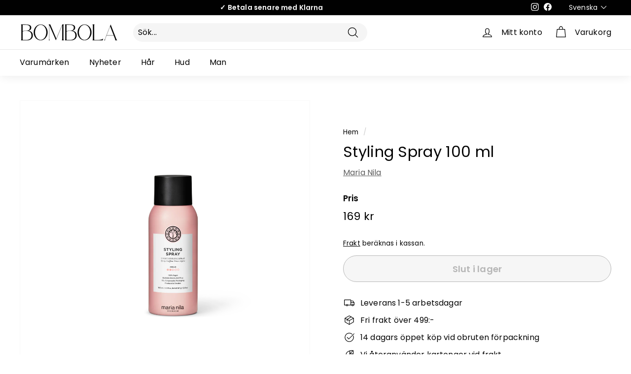

--- FILE ---
content_type: text/javascript; charset=utf-8
request_url: https://bombola.se/products/maria-nila-style-finish-styling-spray-100-ml.js
body_size: 602
content:
{"id":6987555307699,"title":"Styling Spray 100 ml","handle":"maria-nila-style-finish-styling-spray-100-ml","description":"\u003cp\u003eMaria Nila Style \u0026amp; Finish Styling Spray 100 ml: En vårdande styling spray som ger lätt och flexible stadga och tillför glans samtidigt som det minskar frizz. Styling Spray är perfekt att använda under stylingprocessen, kan appliceras i omgångar och är enkel att borsta ur ifall styling behöver korrigeras. Jämfört med Finishing Spray och Extreme Spray är vår Styling Spray den lättaste hårsprayen. Styling Spray har en fräsch doft av vanilj, nektarin och magnolia. Färgbevarande Colour Guard Complex skyddar ditt hår mot UV-strålning och fria radikaler.\u003cbr\u003e\n \u003cbr\u003e\n \u003cbr\u003e\n \u003cbr\u003e\n Fördelar\u003cbr\u003e\n \u003cbr\u003e\n -Stadga 2\/5\u003cbr\u003e\n \u003cbr\u003e\n -Ger glans och minimerar frizz\u003cbr\u003e\n \u003cbr\u003e\n -Optimal att använda under stylingprocessen\u003cbr\u003e\n \u003cbr\u003e\n -Sulfat- och parabenfritt\u003cbr\u003e\n \u003cbr\u003e\n -100% veganskt \u0026amp; cruelty free\u003cbr\u003e\n \u003cbr\u003e\n -Klimatkompenserad förpackning\u003cbr\u003e\n \u003cbr\u003e\n \u003cbr\u003e\n \u003cbr\u003e\n Användning: Applicera sprayen efter föning och styla håret för att få lätt(flexibel) stadga och glans. För att addera mer stadga till håret applicera spray i omgångar och lager på lager för att sedan avsluta med Finishing Spray.\u003c\/p\u003e","published_at":"2021-11-26T09:07:40+01:00","created_at":"2021-11-25T16:21:47+01:00","vendor":"Maria Nila","type":"Stylingspray","tags":["Marianilablackweek","Stylingspray"],"price":16900,"price_min":16900,"price_max":16900,"available":false,"price_varies":false,"compare_at_price":null,"compare_at_price_min":0,"compare_at_price_max":0,"compare_at_price_varies":false,"variants":[{"id":41013808234675,"title":"Default Title","option1":"Default Title","option2":null,"option3":null,"sku":"MA-1230-1634","requires_shipping":true,"taxable":true,"featured_image":null,"available":false,"name":"Styling Spray 100 ml","public_title":null,"options":["Default Title"],"price":16900,"weight":0,"compare_at_price":null,"inventory_management":"shopify","barcode":"7391681038110","requires_selling_plan":false,"selling_plan_allocations":[]}],"images":["\/\/cdn.shopify.com\/s\/files\/1\/0543\/4474\/5139\/files\/7391681038110.png?v=1703351758"],"featured_image":"\/\/cdn.shopify.com\/s\/files\/1\/0543\/4474\/5139\/files\/7391681038110.png?v=1703351758","options":[{"name":"Title","position":1,"values":["Default Title"]}],"url":"\/products\/maria-nila-style-finish-styling-spray-100-ml","media":[{"alt":"Styling Spray 100 ml - Bombola, Stylingspray, Maria Nila","id":46945365328215,"position":1,"preview_image":{"aspect_ratio":0.667,"height":5760,"width":3840,"src":"https:\/\/cdn.shopify.com\/s\/files\/1\/0543\/4474\/5139\/files\/7391681038110.png?v=1703351758"},"aspect_ratio":0.667,"height":5760,"media_type":"image","src":"https:\/\/cdn.shopify.com\/s\/files\/1\/0543\/4474\/5139\/files\/7391681038110.png?v=1703351758","width":3840}],"requires_selling_plan":false,"selling_plan_groups":[]}

--- FILE ---
content_type: application/x-javascript; charset=utf-8
request_url: https://bundler.nice-team.net/app/shop/status/bombolasweden.myshopify.com.js?1768891202
body_size: -338
content:
var bundler_settings_updated='1690399656';

--- FILE ---
content_type: text/javascript
request_url: https://bombola.se/cdn/shop/t/160/assets/sealapps_email_config.js?v=136218383419054340931709754129
body_size: -651
content:
const apiBaseUrl="https://emailnoticeapi.sealapps.com/",isDebug=!1;
//# sourceMappingURL=/cdn/shop/t/160/assets/sealapps_email_config.js.map?v=136218383419054340931709754129


--- FILE ---
content_type: text/javascript; charset=utf-8
request_url: https://bombola.se/products/matrix-biolage-hydrasource-shampoo-1000ml.js
body_size: 709
content:
{"id":7036629352627,"title":"Biolage Hydra Source Shampoo 1000ml","handle":"matrix-biolage-hydrasource-shampoo-1000ml","description":"\u003cp\u003eInspirerad av den ständigt återfuktade aloeplantan hjälper Biolage Hydra Source shampot att optimera fuktbalansen för ett friskt hår och rengör varsamt och lämnar håret återfuktat och glänsande.\u003c\/p\u003e","published_at":"2022-01-16T21:05:11+01:00","created_at":"2022-01-16T21:05:09+01:00","vendor":"Matrix","type":"Schampo","tags":["Biolage","Schampo"],"price":42900,"price_min":42900,"price_max":42900,"available":true,"price_varies":false,"compare_at_price":null,"compare_at_price_min":0,"compare_at_price_max":0,"compare_at_price_varies":false,"variants":[{"id":41105183047859,"title":"Default Title","option1":"Default Title","option2":null,"option3":null,"sku":"MA-3123-8726","requires_shipping":true,"taxable":true,"featured_image":null,"available":true,"name":"Biolage Hydra Source Shampoo 1000ml","public_title":null,"options":["Default Title"],"price":42900,"weight":0,"compare_at_price":null,"inventory_management":"shopify","barcode":"3474630736450","requires_selling_plan":false,"selling_plan_allocations":[]}],"images":["\/\/cdn.shopify.com\/s\/files\/1\/0543\/4474\/5139\/files\/BiolageHydrasourceShampoo1000ml.png?v=1713902928"],"featured_image":"\/\/cdn.shopify.com\/s\/files\/1\/0543\/4474\/5139\/files\/BiolageHydrasourceShampoo1000ml.png?v=1713902928","options":[{"name":"Title","position":1,"values":["Default Title"]}],"url":"\/products\/matrix-biolage-hydrasource-shampoo-1000ml","media":[{"alt":"Biolage Hydra Source Shampoo 1000ml-Bombola-Schampo-Matrix","id":49048023794007,"position":1,"preview_image":{"aspect_ratio":0.947,"height":662,"width":627,"src":"https:\/\/cdn.shopify.com\/s\/files\/1\/0543\/4474\/5139\/files\/BiolageHydrasourceShampoo1000ml.png?v=1713902928"},"aspect_ratio":0.947,"height":662,"media_type":"image","src":"https:\/\/cdn.shopify.com\/s\/files\/1\/0543\/4474\/5139\/files\/BiolageHydrasourceShampoo1000ml.png?v=1713902928","width":627}],"requires_selling_plan":false,"selling_plan_groups":[]}

--- FILE ---
content_type: text/javascript; charset=utf-8
request_url: https://bombola.se/products/maria-nila-style-finish-styling-spray-100-ml.js
body_size: 612
content:
{"id":6987555307699,"title":"Styling Spray 100 ml","handle":"maria-nila-style-finish-styling-spray-100-ml","description":"\u003cp\u003eMaria Nila Style \u0026amp; Finish Styling Spray 100 ml: En vårdande styling spray som ger lätt och flexible stadga och tillför glans samtidigt som det minskar frizz. Styling Spray är perfekt att använda under stylingprocessen, kan appliceras i omgångar och är enkel att borsta ur ifall styling behöver korrigeras. Jämfört med Finishing Spray och Extreme Spray är vår Styling Spray den lättaste hårsprayen. Styling Spray har en fräsch doft av vanilj, nektarin och magnolia. Färgbevarande Colour Guard Complex skyddar ditt hår mot UV-strålning och fria radikaler.\u003cbr\u003e\n \u003cbr\u003e\n \u003cbr\u003e\n \u003cbr\u003e\n Fördelar\u003cbr\u003e\n \u003cbr\u003e\n -Stadga 2\/5\u003cbr\u003e\n \u003cbr\u003e\n -Ger glans och minimerar frizz\u003cbr\u003e\n \u003cbr\u003e\n -Optimal att använda under stylingprocessen\u003cbr\u003e\n \u003cbr\u003e\n -Sulfat- och parabenfritt\u003cbr\u003e\n \u003cbr\u003e\n -100% veganskt \u0026amp; cruelty free\u003cbr\u003e\n \u003cbr\u003e\n -Klimatkompenserad förpackning\u003cbr\u003e\n \u003cbr\u003e\n \u003cbr\u003e\n \u003cbr\u003e\n Användning: Applicera sprayen efter föning och styla håret för att få lätt(flexibel) stadga och glans. För att addera mer stadga till håret applicera spray i omgångar och lager på lager för att sedan avsluta med Finishing Spray.\u003c\/p\u003e","published_at":"2021-11-26T09:07:40+01:00","created_at":"2021-11-25T16:21:47+01:00","vendor":"Maria Nila","type":"Stylingspray","tags":["Marianilablackweek","Stylingspray"],"price":16900,"price_min":16900,"price_max":16900,"available":false,"price_varies":false,"compare_at_price":null,"compare_at_price_min":0,"compare_at_price_max":0,"compare_at_price_varies":false,"variants":[{"id":41013808234675,"title":"Default Title","option1":"Default Title","option2":null,"option3":null,"sku":"MA-1230-1634","requires_shipping":true,"taxable":true,"featured_image":null,"available":false,"name":"Styling Spray 100 ml","public_title":null,"options":["Default Title"],"price":16900,"weight":0,"compare_at_price":null,"inventory_management":"shopify","barcode":"7391681038110","requires_selling_plan":false,"selling_plan_allocations":[]}],"images":["\/\/cdn.shopify.com\/s\/files\/1\/0543\/4474\/5139\/files\/7391681038110.png?v=1703351758"],"featured_image":"\/\/cdn.shopify.com\/s\/files\/1\/0543\/4474\/5139\/files\/7391681038110.png?v=1703351758","options":[{"name":"Title","position":1,"values":["Default Title"]}],"url":"\/products\/maria-nila-style-finish-styling-spray-100-ml","media":[{"alt":"Styling Spray 100 ml - Bombola, Stylingspray, Maria Nila","id":46945365328215,"position":1,"preview_image":{"aspect_ratio":0.667,"height":5760,"width":3840,"src":"https:\/\/cdn.shopify.com\/s\/files\/1\/0543\/4474\/5139\/files\/7391681038110.png?v=1703351758"},"aspect_ratio":0.667,"height":5760,"media_type":"image","src":"https:\/\/cdn.shopify.com\/s\/files\/1\/0543\/4474\/5139\/files\/7391681038110.png?v=1703351758","width":3840}],"requires_selling_plan":false,"selling_plan_groups":[]}

--- FILE ---
content_type: text/javascript; charset=utf-8
request_url: https://bombola.se/products/neccin-schampo-1000-ml-balsam-1000-ml.js
body_size: 963
content:
{"id":7020839370931,"title":"Neccin Schampo 1000 ml + Balsam 1000 ml","handle":"neccin-schampo-1000-ml-balsam-1000-ml","description":"\u003cp\u003e\u003cspan data-mce-fragment=\"1\"\u003e\u003cstrong\u003eSchampo\u003c\/strong\u003e\u003cbr\u003e\u003c\/span\u003e\u003cspan data-mce-fragment=\"1\"\u003eEffektivt mjällschampo som behandlar och löser hårbottenproblem. Schampot innehåller stärkande vegetabiliska proteiner som ger livfullt och vackert hår. Det är fortfarande lika skonsamt och helt paraben- och sulfatfri! Används vid behov eller varje dag.\u003c\/span\u003e\u003c\/p\u003e\n\u003cp\u003e\u003cstrong\u003eBalsam (Condtioner)\u003cbr\u003e\u003c\/strong\u003eEtt fuktgivande balsam som gör håret lent och lättkammat. Produkten är färgbevarande och innehåller stärkande vegetabiliska proteiner som ger livfullt och vackert hår.\u003cstrong\u003e\u003cbr\u003e\u003c\/strong\u003e\u003c\/p\u003e","published_at":"2024-03-06T20:36:07+01:00","created_at":"2022-01-01T15:18:24+01:00","vendor":"Grazette of Sweden","type":"Paket","tags":["Balsam","Schampo"],"price":89900,"price_min":89900,"price_max":89900,"available":true,"price_varies":false,"compare_at_price":null,"compare_at_price_min":0,"compare_at_price_max":0,"compare_at_price_varies":false,"variants":[{"id":41045536669875,"title":"Default Title","option1":"Default Title","option2":null,"option3":null,"sku":"GR-1496-8708","requires_shipping":true,"taxable":true,"featured_image":null,"available":true,"name":"Neccin Schampo 1000 ml + Balsam 1000 ml","public_title":null,"options":["Default Title"],"price":89900,"weight":0,"compare_at_price":null,"inventory_management":"shopify","barcode":"","requires_selling_plan":false,"selling_plan_allocations":[]}],"images":["\/\/cdn.shopify.com\/s\/files\/1\/0543\/4474\/5139\/products\/Neccin-Schampo-1000-ml-Balsam-1000-ml.png?v=1644727004"],"featured_image":"\/\/cdn.shopify.com\/s\/files\/1\/0543\/4474\/5139\/products\/Neccin-Schampo-1000-ml-Balsam-1000-ml.png?v=1644727004","options":[{"name":"Title","position":1,"values":["Default Title"]}],"url":"\/products\/neccin-schampo-1000-ml-balsam-1000-ml","media":[{"alt":"Neccin Schampo 1000 ml + Balsam 1000 ml - BOMBOLA, Schampo, Grazette of Sweden","id":23040055902387,"position":1,"preview_image":{"aspect_ratio":1.0,"height":966,"width":966,"src":"https:\/\/cdn.shopify.com\/s\/files\/1\/0543\/4474\/5139\/products\/Neccin-Schampo-1000-ml-Balsam-1000-ml.png?v=1644727004"},"aspect_ratio":1.0,"height":966,"media_type":"image","src":"https:\/\/cdn.shopify.com\/s\/files\/1\/0543\/4474\/5139\/products\/Neccin-Schampo-1000-ml-Balsam-1000-ml.png?v=1644727004","width":966}],"requires_selling_plan":false,"selling_plan_groups":[]}

--- FILE ---
content_type: text/javascript; charset=utf-8
request_url: https://bombola.se/products/lanza-urban-molding-paste-200-ml.js
body_size: 769
content:
{"id":6987521949875,"title":"Urban Molding Paste 200 ml","handle":"lanza-urban-molding-paste-200-ml","description":"Mångsidig stylingpasta som tillför lätt struktur och separation.\u003cbr\u003e • Förtjockar och ger densitet; utmärkt för fint hår.\u003cbr\u003e • Separerar och ger fyllighet med låg glans.\u003cbr\u003e • Control: 6 av 10.\u003cbr\u003e • Ger fullt UV-skydd och är färgbevarande. \u003cbr\u003e • Värmeskydd upp till 260°C. ","published_at":"2021-11-26T09:03:34+01:00","created_at":"2021-11-25T16:05:40+01:00","vendor":"Lanza","type":"Vax","tags":["Vax","Vax för honom"],"price":22900,"price_min":22900,"price_max":22900,"available":true,"price_varies":false,"compare_at_price":null,"compare_at_price_min":0,"compare_at_price_max":0,"compare_at_price_varies":false,"variants":[{"id":41013233778867,"title":"Default Title","option1":"Default Title","option2":null,"option3":null,"sku":"LA-0967-713","requires_shipping":true,"taxable":true,"featured_image":null,"available":true,"name":"Urban Molding Paste 200 ml","public_title":null,"options":["Default Title"],"price":22900,"weight":230,"compare_at_price":null,"inventory_management":"shopify","barcode":"654050342070","requires_selling_plan":false,"selling_plan_allocations":[]}],"images":["\/\/cdn.shopify.com\/s\/files\/1\/0543\/4474\/5139\/products\/Lanza-Urban-Molding-Paste-200-ml.png?v=1644674986"],"featured_image":"\/\/cdn.shopify.com\/s\/files\/1\/0543\/4474\/5139\/products\/Lanza-Urban-Molding-Paste-200-ml.png?v=1644674986","options":[{"name":"Title","position":1,"values":["Default Title"]}],"url":"\/products\/lanza-urban-molding-paste-200-ml","media":[{"alt":"Lanza Urban Molding Paste 200 ml - BOMBOLA","id":23038258839731,"position":1,"preview_image":{"aspect_ratio":1.0,"height":3400,"width":3400,"src":"https:\/\/cdn.shopify.com\/s\/files\/1\/0543\/4474\/5139\/products\/Lanza-Urban-Molding-Paste-200-ml.png?v=1644674986"},"aspect_ratio":1.0,"height":3400,"media_type":"image","src":"https:\/\/cdn.shopify.com\/s\/files\/1\/0543\/4474\/5139\/products\/Lanza-Urban-Molding-Paste-200-ml.png?v=1644674986","width":3400}],"requires_selling_plan":false,"selling_plan_groups":[]}

--- FILE ---
content_type: text/javascript; charset=utf-8
request_url: https://bombola.se/products/d-fi-d-struct-150-g.js
body_size: 87
content:
{"id":6987513266355,"title":"d:struct 150g","handle":"d-fi-d-struct-150-g","description":"\u003cp\u003eMatt creme vax med flexibel stadga. Användning: Fördela en l iten mängd av produkten i händerna och applicera jämnt i fuk tigt eller torrt hår.\u003c\/p\u003e","published_at":"2021-11-26T08:44:20+01:00","created_at":"2021-11-25T16:01:33+01:00","vendor":"d:fi","type":"Vax för honom","tags":["Vax för honom"],"price":9900,"price_min":9900,"price_max":9900,"available":true,"price_varies":false,"compare_at_price":null,"compare_at_price_min":0,"compare_at_price_max":0,"compare_at_price_varies":false,"variants":[{"id":41006071021747,"title":"Default Title","option1":"Default Title","option2":null,"option3":null,"sku":"D:-0553-509","requires_shipping":true,"taxable":true,"featured_image":null,"available":true,"name":"d:struct 150g","public_title":null,"options":["Default Title"],"price":9900,"weight":186,"compare_at_price":null,"inventory_management":"shopify","barcode":"669316073711","requires_selling_plan":false,"selling_plan_allocations":[]}],"images":["\/\/cdn.shopify.com\/s\/files\/1\/0543\/4474\/5139\/products\/dfi-dstruct-150-g.png?v=1644673961"],"featured_image":"\/\/cdn.shopify.com\/s\/files\/1\/0543\/4474\/5139\/products\/dfi-dstruct-150-g.png?v=1644673961","options":[{"name":"Title","position":1,"values":["Default Title"]}],"url":"\/products\/d-fi-d-struct-150-g","media":[{"alt":"d:fi d:struct 150 g - BOMBOLA","id":23038234132659,"position":1,"preview_image":{"aspect_ratio":1.0,"height":3447,"width":3447,"src":"https:\/\/cdn.shopify.com\/s\/files\/1\/0543\/4474\/5139\/products\/dfi-dstruct-150-g.png?v=1644673961"},"aspect_ratio":1.0,"height":3447,"media_type":"image","src":"https:\/\/cdn.shopify.com\/s\/files\/1\/0543\/4474\/5139\/products\/dfi-dstruct-150-g.png?v=1644673961","width":3447}],"requires_selling_plan":false,"selling_plan_groups":[]}

--- FILE ---
content_type: text/javascript; charset=utf-8
request_url: https://bombola.se/products/matrix-biolage-colorlast-shampoo-1000ml.js
body_size: 1124
content:
{"id":7048046543027,"title":"Biolage Color Last Shampoo 1000ml","handle":"matrix-biolage-colorlast-shampoo-1000ml","description":"\u003cp data-mce-fragment=\"1\"\u003eLikt orkidéns färg som inte bleknar, kan hårfärg nu motstå tiden.\u003c\/p\u003e\n\u003cp data-mce-fragment=\"1\"\u003eBevara en intensiv och glansfull salongsfärg i upp till 9 veckor.*\u003cbr data-mce-fragment=\"1\"\u003e*Vid användning av ColorLast shampoo och conditioner.\u003c\/p\u003e\n\u003cp data-mce-fragment=\"1\"\u003e\u003cstrong data-mce-fragment=\"1\"\u003eEn innovation inom färgbevarande hårvård:\u003c\/strong\u003e\u003cbr data-mce-fragment=\"1\"\u003eGlöm bleknande hårfärger. ColorLast unika formula är inspirerad av naturen och skyddar och vårdar både ditt hår och din hårfärg. ColorLast bevarar de tre dimensionerna av ett salongsfärgat hår; intensitet, nyans och glans.\u003c\/p\u003e\n\u003cp data-mce-fragment=\"1\"\u003e\u003cstrong data-mce-fragment=\"1\"\u003eOrkidé, naturligt färgbevarande, hemligheten?\u003c\/strong\u003e\u003cbr data-mce-fragment=\"1\"\u003eFlavonoider filtrerar bort UVstrålarnasom annars oxiderar färgen samtidigt som det antibakteriella lipidskiktet bibehåller en jämn nyans avfärgtonen.\u003c\/p\u003e\n\u003cp data-mce-fragment=\"1\"\u003e1000ml\u003c\/p\u003e","published_at":"2022-01-23T21:32:48+01:00","created_at":"2022-01-23T21:32:47+01:00","vendor":"Matrix","type":"Schampo","tags":["Biolage","Biolageconditioner","Schampo"],"price":42900,"price_min":42900,"price_max":42900,"available":true,"price_varies":false,"compare_at_price":null,"compare_at_price_min":0,"compare_at_price_max":0,"compare_at_price_varies":false,"variants":[{"id":41134365606067,"title":"Default Title","option1":"Default Title","option2":null,"option3":null,"sku":"MA-3131-8735","requires_shipping":true,"taxable":true,"featured_image":null,"available":true,"name":"Biolage Color Last Shampoo 1000ml","public_title":null,"options":["Default Title"],"price":42900,"weight":0,"compare_at_price":null,"inventory_management":"shopify","barcode":"3474630736337","requires_selling_plan":false,"selling_plan_allocations":[]}],"images":["\/\/cdn.shopify.com\/s\/files\/1\/0543\/4474\/5139\/files\/BiolageColorLastShampoo1000ml_a11a23e1-1513-4d88-a93e-af52f4bd92b3.png?v=1718306251"],"featured_image":"\/\/cdn.shopify.com\/s\/files\/1\/0543\/4474\/5139\/files\/BiolageColorLastShampoo1000ml_a11a23e1-1513-4d88-a93e-af52f4bd92b3.png?v=1718306251","options":[{"name":"Title","position":1,"values":["Default Title"]}],"url":"\/products\/matrix-biolage-colorlast-shampoo-1000ml","media":[{"alt":"Biolage Color Last Shampoo 1000ml-Bombola-Schampo-Matrix","id":50076632613207,"position":1,"preview_image":{"aspect_ratio":0.78,"height":897,"width":700,"src":"https:\/\/cdn.shopify.com\/s\/files\/1\/0543\/4474\/5139\/files\/BiolageColorLastShampoo1000ml_a11a23e1-1513-4d88-a93e-af52f4bd92b3.png?v=1718306251"},"aspect_ratio":0.78,"height":897,"media_type":"image","src":"https:\/\/cdn.shopify.com\/s\/files\/1\/0543\/4474\/5139\/files\/BiolageColorLastShampoo1000ml_a11a23e1-1513-4d88-a93e-af52f4bd92b3.png?v=1718306251","width":700}],"requires_selling_plan":false,"selling_plan_groups":[]}

--- FILE ---
content_type: text/javascript; charset=utf-8
request_url: https://bombola.se/products/clean-reset-normalizing-shampoo-1000ml.js
body_size: 231
content:
{"id":7058495963315,"title":"Clean Reset Normalizing Shampoo 1000ml","handle":"clean-reset-normalizing-shampoo-1000ml","description":"\u003cp data-mce-fragment=\"1\"\u003eInspirerad av citrongräsplantan som alltid verkar vara ren, djuprengör Biolage Normalizing CleanReset Shampoo alla typer av hår utan att torka ut. -Ger normal balans för en normal hårbotten som ibland kan kännas lite fet.\u003c\/p\u003e\n\u003cp data-mce-fragment=\"1\"\u003e-Innehåller Citrongräs för djupgående rengöring och balans.\u003c\/p\u003e\n\u003cp data-mce-fragment=\"1\"\u003e-Passar bra som herrschampo och damschampo. \u003c\/p\u003e","published_at":"2022-02-02T22:29:47+01:00","created_at":"2022-02-02T22:29:31+01:00","vendor":"Matrix","type":"Schampo","tags":["Biolage","Schampo"],"price":37500,"price_min":37500,"price_max":37500,"available":false,"price_varies":false,"compare_at_price":null,"compare_at_price_min":0,"compare_at_price_max":0,"compare_at_price_varies":false,"variants":[{"id":41173192736947,"title":"Default Title","option1":"Default Title","option2":null,"option3":null,"sku":"MA-3163-8775","requires_shipping":true,"taxable":true,"featured_image":null,"available":false,"name":"Clean Reset Normalizing Shampoo 1000ml","public_title":null,"options":["Default Title"],"price":37500,"weight":0,"compare_at_price":null,"inventory_management":"shopify","barcode":"3474630736559","requires_selling_plan":false,"selling_plan_allocations":[]}],"images":["\/\/cdn.shopify.com\/s\/files\/1\/0543\/4474\/5139\/files\/CleanResetNormalizingShampoo1000ml_b15e0369-beb6-4509-b933-5a5666ff2ffa.png?v=1730107452"],"featured_image":"\/\/cdn.shopify.com\/s\/files\/1\/0543\/4474\/5139\/files\/CleanResetNormalizingShampoo1000ml_b15e0369-beb6-4509-b933-5a5666ff2ffa.png?v=1730107452","options":[{"name":"Title","position":1,"values":["Default Title"]}],"url":"\/products\/clean-reset-normalizing-shampoo-1000ml","media":[{"alt":null,"id":51652545315159,"position":1,"preview_image":{"aspect_ratio":0.857,"height":874,"width":749,"src":"https:\/\/cdn.shopify.com\/s\/files\/1\/0543\/4474\/5139\/files\/CleanResetNormalizingShampoo1000ml_b15e0369-beb6-4509-b933-5a5666ff2ffa.png?v=1730107452"},"aspect_ratio":0.857,"height":874,"media_type":"image","src":"https:\/\/cdn.shopify.com\/s\/files\/1\/0543\/4474\/5139\/files\/CleanResetNormalizingShampoo1000ml_b15e0369-beb6-4509-b933-5a5666ff2ffa.png?v=1730107452","width":749}],"requires_selling_plan":false,"selling_plan_groups":[]}